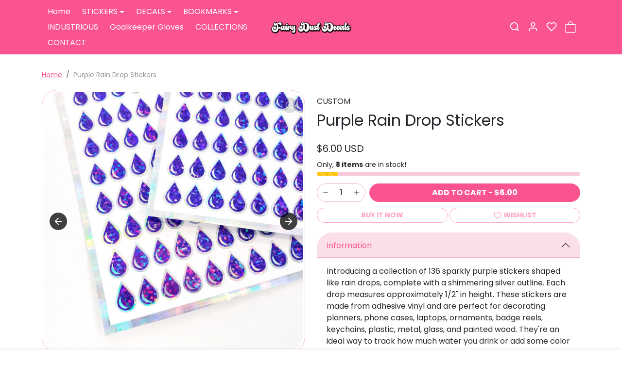

--- FILE ---
content_type: text/css
request_url: https://www.fairydustdecals.com/cdn/shop/t/31/assets/cart.css?v=21145583973142786571762039112
body_size: 595
content:
.cart-icon{position:relative}.cart-icon .badge{position:absolute;top:2px;right:0;width:18px;height:18px;display:flex;align-items:center;justify-content:center;border-radius:50%!important}#cart{transition:all .2s ease-out}#cart.loading{opacity:.25}#offcanvas-cart .offcanvas-body{transition:all .2s ease-out}#offcanvas-cart.loading .offcanvas-body{opacity:.25}#offcanvas-cart .product-item-price{flex-shrink:0;line-height:1.2}#offcanvas-cart .quantity-wrapper{max-width:100px}#offcanvas-cart .quantity-wrapper .form-control{padding-top:.25rem;padding-bottom:.25rem}#offcanvas-cart .btn[data-remove-line-item]{display:flex;color:var(--bs-body-color);opacity:.75;border:none}#offcanvas-cart .btn[data-remove-line-item]:hover,#offcanvas-cart .btn[data-remove-line-item]:focus{opacity:1}#offcanvas-cart .btn[data-remove-line-item]:focus-visible{box-shadow:0 0 0 .25rem rgba(var(--bs-primary-rgb),.25)}#offcanvas-cart .payment-icons svg{width:auto;max-height:20px}#offcanvas-cart-empty{display:flex;justify-content:center;flex-direction:column;align-items:center;height:100%}#offcanvas-cart-empty svg{animation:offcanvas-cart-empty-svg-animation 1s linear infinite alternate}@keyframes offcanvas-cart-empty-svg-animation{0%{transform:translate(-.5rem)}to{transform:translate(.5rem)}}#offcanvas-cart-deskop-upsells{position:fixed;top:0;right:415px;width:380px;height:calc(100% - 1.5rem);z-index:1045;background-color:var(--bs-body-bg);visibility:hidden;opacity:0;border-radius:var(--bs-border-radius);margin:.75rem;padding:1rem;transition:all .2s ease-out;overflow:auto}#offcanvas-cart-deskop-upsells::-webkit-scrollbar{display:none}#offcanvas-cart.show+#offcanvas-cart-deskop-upsells{visibility:visible;opacity:1}#offcanvas-cart.hiding+#offcanvas-cart-deskop-upsells{visibility:hidden;opacity:0}@media (max-width: 991px){#offcanvas-cart-deskop-upsells{display:none!important}}@media (min-width: 992px){#offcanvas-cart #cart-upsell[data-layout=vertical]{display:none!important}}.cart-goal .progress{position:relative;overflow:visible}.cart-goal .progress-bar{border-radius:var(--bs-border-radius)}.cart-goal-icons{position:absolute;left:0;top:50%;transform:translateY(-46%);width:100%;height:1.75rem;border-radius:50%;display:flex;padding:0;margin:0;list-style:none}.cart-goal-icons li{width:100%;display:flex;justify-content:end}.cart-goal-icons li div{width:1.75rem;height:1.75rem;transform:translate(40%);border-radius:50%;display:flex;align-items:center;justify-content:center;background-color:var(--bs-light-darken-5)}.cart-goal-icons li:last-child div{transform:translate(30%)}.cart-goal-icons li.active div{color:currentColor;background-color:currentColor}.cart-goal-icons li.active div svg{color:var(--bs-white)}#cart-upsell-title{border-bottom:1px solid var(--bs-border-color);padding-bottom:.5rem}.cart-upsell-list-horizontal{display:flex;flex-wrap:nowrap;overflow:auto;padding:0 .5rem 1rem;margin:0 -1rem .75rem}.cart-upsell-list-horizontal .product-item{width:42%;flex-shrink:0}.cart-upsell-list-horizontal .product-item .spr-badge-starrating{margin:0}.cart-upsell-list-horizontal .product-item .spr-badge-caption{display:block;line-height:1}.cart-upsell-list-vertical .product-item .spr-badge{margin-bottom:.25rem}.cart-upsell-list-vertical .product-item form{display:flex;align-items:center}.cart-upsell-list-vertical .product-item form .form-select{margin-bottom:0!important;margin-right:.5rem}body .pw-route-protection{padding:0}body .pw-route-protection .pw-container:not(.legacy) .pw-row-2 .pw-price{font-size:14px;line-height:normal;color:var(--bs-body-color)}body .pw-route-protection .pw-container:not(.legacy) .pw-row-3 .capsule{padding:2px 6px;background-color:var(--bs-light)}body .pw-route-protection .pw-container:not(.legacy) .pw-row-1 .pw-toggle-wrapper .pw-switch{background-color:rgba(var(--bs-dark-rgb),.5)}body .pw-route-protection .pw-container:not(.legacy) .pw-row-1 .pw-toggle-wrapper .pw-switch[data-toggle=true]{background-color:var(--bs-dark)}body .pw-route-protection .pw-container:not(.legacy) .pw-row-1 .left .pw-title{color:var(--bs-body-color)}body .pw-route-protection .pw-container:not(.legacy) .pw-row-2 .pw-subtitle-text{color:var(--bs-body-color);opacity:.75}#cart-testimonial{position:relative;padding:.5rem;line-height:normal}#cart-testimonial.has-testimonial-img{margin-left:.75rem;padding-left:2rem}#cart-testimonial img{position:absolute;top:50%;left:0%;transform:translate(-25%,-50%)}#cart-shipping-protection{padding:1rem 1rem .75rem;border-radius:var(--bs-border-radius)}#cart-shipping-protection.text-white .form-check-input:checked{--bs-form-switch-bg: url("data:image/svg+xml,%3csvg xmlns='http://www.w3.org/2000/svg' viewBox='-4 -4 8 8'%3e%3ccircle r='3' fill='%23000'/%3e%3c/svg%3e");background-color:var(--bs-white);border-color:var(--bs-white)}#cart-shipping-protection-features{background-color:#ffffff1a;border-radius:var(--bs-border-radius)}#cart-shipping-protection-features ul{list-style:none;display:flex;justify-content:space-evenly;padding:.5rem;margin:.75rem 0 0;line-height:1.1;font-size:.825rem;text-align:center}#cart-shipping-protection-features ul li{padding:.25rem}#cart-delivery-calendar .air-datepicker{width:100%}
/*# sourceMappingURL=/cdn/shop/t/31/assets/cart.css.map?v=21145583973142786571762039112 */


--- FILE ---
content_type: text/css
request_url: https://www.fairydustdecals.com/cdn/shop/t/31/assets/custom.css?v=116242716460597526281762039112
body_size: -616
content:
.product-item .card .product-item-img{width:100%}
/*# sourceMappingURL=/cdn/shop/t/31/assets/custom.css.map?v=116242716460597526281762039112 */


--- FILE ---
content_type: text/javascript
request_url: https://www.fairydustdecals.com/cdn/shop/t/31/assets/search.js?v=156372904200393363331762039112
body_size: 221
content:
class PredictiveSearch extends HTMLElement{constructor(){super(),this.input=this.querySelector('input[type="search"]'),this.results=this.querySelector("#predictive-search"),this.alert=this.querySelector("#predictive-search-alert"),this.footer=this.closest("#offcanvas-search").querySelector(".offcanvas-footer"),this.popularProducts=this.closest("#offcanvas-search").querySelector("#search-popular-products-wrapper"),this.speechBtn=this.querySelector(".btn-search-by-voice"),this.input.addEventListener("input",this.debounce(event=>{this.onChange()},300).bind(this)),document.querySelector("#offcanvas-search")?.addEventListener("shown.bs.offcanvas",()=>{this.input.focus()}),window.SpeechRecognition||window.webkitSpeechRecognition?this.speechBtn?.addEventListener("click",()=>{this.speechRecognition()}):this.speechBtn.remove(),document.querySelectorAll("#offcanvas-search .btn-atc").forEach(btn=>{btn.addEventListener("click",()=>{setTimeout(()=>{bootstrap.Offcanvas.getOrCreateInstance("#offcanvas-search").hide()},300)})})}onChange(){const searchTerm=this.input.value.trim();if(this.footer.querySelector('[name="q"]').value=searchTerm,this.footer.querySelector(".btn").textContent=`${this.footer.querySelector(".btn").dataset.textSearchFor} "${searchTerm}"`,!searchTerm.length){this.close();return}this.getSearchResults(searchTerm)}async getSearchResults(searchTerm){let resourcesType="product";this.input.dataset.searchCollections==="true"&&(resourcesType=`${resourcesType},collection`),this.input.dataset.searchPages==="true"&&(resourcesType=`${resourcesType},page`),this.input.dataset.searchArticles==="true"&&(resourcesType=`${resourcesType},article`);const response=await fetch(`/search/suggest?q=${searchTerm}&resources[type]=${resourcesType}&resources[limit]=10&section_id=predictive-search`);if(!response.ok){const error=new Error(response.status);throw this.close(),error}const text=await response.text(),resultsMarkup=new DOMParser().parseFromString(text,"text/html").querySelector("#shopify-section-predictive-search").innerHTML;this.results.innerHTML=resultsMarkup,this.open()}open(){this.results.style.display="block";const countResults=this.results.querySelectorAll(".product-item").length;switch(countResults){case 0:this.alert.textContent=this.alert.dataset.textNoResults;break;case 1:this.alert.textContent=this.alert.dataset.textResultFound;break;default:this.alert.textContent=this.alert.dataset.textResultsFound.replace("[count]",countResults);break}this.footer.removeAttribute("hidden"),window.SPR?.initDomEls(),window.SPR?.loadBadges(),this.popularProducts?.setAttribute("hidden","hidden")}close(){this.results.style.display="none",this.alert.textContent="",this.footer.setAttribute("hidden","hidden"),this.popularProducts?.removeAttribute("hidden")}speechRecognition(){var SpeechRecognition=SpeechRecognition||webkitSpeechRecognition;const recognition=new SpeechRecognition;recognition.onstart=()=>{console.log("on speech start"),this.speechBtn.classList.add("speech-started"),setTimeout(()=>{this.speechBtn.classList.remove("speech-started")},5e3)},recognition.onspeechend=event=>{console.log("on speech end",event),this.speechBtn.classList.remove("speech-started")},recognition.onresult=event=>{console.log("on speech result",event),event.results&&(this.input.value=event.results[0][0].transcript,this.onChange())},recognition.start()}debounce(fn,wait){let t;return(...args)=>{clearTimeout(t),t=setTimeout(()=>fn.apply(this,args),wait)}}}customElements.define("predictive-search",PredictiveSearch),window.closeSearchOffcanvas=(btn,event)=>{setTimeout(()=>{bootstrap.Offcanvas.getOrCreateInstance("#offcanvas-search").hide()},300)};
//# sourceMappingURL=/cdn/shop/t/31/assets/search.js.map?v=156372904200393363331762039112


--- FILE ---
content_type: text/javascript; charset=utf-8
request_url: https://www.fairydustdecals.com/products/sparkly-purple-rain-drop-stickers.js
body_size: 700
content:
{"id":7194016841934,"title":"Purple Rain Drop Stickers","handle":"sparkly-purple-rain-drop-stickers","description":"\u003cp\u003eIntroducing a collection of 136 sparkly purple stickers shaped like rain drops, complete with a shimmering silver outline. Each drop measures approximately 1\/2\" in height. These stickers are made from adhesive vinyl and are perfect for decorating planners, phone cases, laptops, ornaments, badge reels, keychains, plastic, metal, glass, and painted wood. They're an ideal way to track how much water you drink or add some color to a smooth container. Plus, with no transfer tape needed, they're incredibly easy to use. Simply peel and stick!\u003c\/p\u003e\n\u003cp\u003e• SIZE: each drop 1\/2\"H x .35\"W\u003cbr\u003e • AMOUNT: 136 per sheet\u003cbr\u003e • SHEET SIZE: 6.5\"W x 4.5\"H\u003cbr\u003e • COLORS: purple with silver\u003cbr\u003e • MATERIAL: adhesive vinyl\u003c\/p\u003e\n\u003cp\u003e\u003cbr\u003e\u003c\/p\u003e","published_at":"2023-04-22T08:03:09-04:00","created_at":"2023-04-22T08:03:09-04:00","vendor":"custom","type":"Decorative Stickers","tags":["calendar stickers","drink water","glitter stickers","journal stickers","purple glitter stickers","purple water drops","rain drop stickers","raindrop stickers","scrapbook stickers","sparkling stickers","sparkly rain drop stickers","water drop stickers","water plants","water tracker","waterproof stickers"],"price":600,"price_min":600,"price_max":600,"available":true,"price_varies":false,"compare_at_price":null,"compare_at_price_min":0,"compare_at_price_max":0,"compare_at_price_varies":false,"variants":[{"id":42020575871182,"title":"Default Title","option1":"Default Title","option2":null,"option3":null,"sku":"FDD0002965S","requires_shipping":true,"taxable":true,"featured_image":null,"available":true,"name":"Purple Rain Drop Stickers","public_title":null,"options":["Default Title"],"price":600,"weight":113,"compare_at_price":null,"inventory_management":"shopify","barcode":"","requires_selling_plan":false,"selling_plan_allocations":[]}],"images":["\/\/cdn.shopify.com\/s\/files\/1\/0577\/0104\/0334\/files\/purple-rain-drop-sticker-sheet.jpg?v=1699898135","\/\/cdn.shopify.com\/s\/files\/1\/0577\/0104\/0334\/files\/purple-rain-drop-stickers.jpg?v=1699898112","\/\/cdn.shopify.com\/s\/files\/1\/0577\/0104\/0334\/products\/il_fullxfull.4840027828_embl.jpg?v=1699703990","\/\/cdn.shopify.com\/s\/files\/1\/0577\/0104\/0334\/products\/il_fullxfull.4888285899_sqr2.jpg?v=1699703990"],"featured_image":"\/\/cdn.shopify.com\/s\/files\/1\/0577\/0104\/0334\/files\/purple-rain-drop-sticker-sheet.jpg?v=1699898135","options":[{"name":"Title","position":1,"values":["Default Title"]}],"url":"\/products\/sparkly-purple-rain-drop-stickers","media":[{"alt":"purple rain drop stickers","id":27623664419022,"position":1,"preview_image":{"aspect_ratio":1.0,"height":2048,"width":2048,"src":"https:\/\/cdn.shopify.com\/s\/files\/1\/0577\/0104\/0334\/files\/purple-rain-drop-sticker-sheet.jpg?v=1699898135"},"aspect_ratio":1.0,"height":2048,"media_type":"image","src":"https:\/\/cdn.shopify.com\/s\/files\/1\/0577\/0104\/0334\/files\/purple-rain-drop-sticker-sheet.jpg?v=1699898135","width":2048},{"alt":"purple rain drop stickers","id":27623664451790,"position":2,"preview_image":{"aspect_ratio":1.0,"height":2048,"width":2048,"src":"https:\/\/cdn.shopify.com\/s\/files\/1\/0577\/0104\/0334\/files\/purple-rain-drop-stickers.jpg?v=1699898112"},"aspect_ratio":1.0,"height":2048,"media_type":"image","src":"https:\/\/cdn.shopify.com\/s\/files\/1\/0577\/0104\/0334\/files\/purple-rain-drop-stickers.jpg?v=1699898112","width":2048},{"alt":"Purple Water Drop Stickers, set of 136 sparkly purple raindrop vinyl decals, drink water tracker for journals and notebooks","id":25542607438030,"position":3,"preview_image":{"aspect_ratio":1.269,"height":1770,"width":2246,"src":"https:\/\/cdn.shopify.com\/s\/files\/1\/0577\/0104\/0334\/products\/il_fullxfull.4840027828_embl.jpg?v=1699703990"},"aspect_ratio":1.269,"height":1770,"media_type":"image","src":"https:\/\/cdn.shopify.com\/s\/files\/1\/0577\/0104\/0334\/products\/il_fullxfull.4840027828_embl.jpg?v=1699703990","width":2246},{"alt":"Purple Water Drop Stickers, set of 136 sparkly purple raindrop vinyl decals, drink water tracker for journals and notebooks","id":25542607470798,"position":4,"preview_image":{"aspect_ratio":1.185,"height":1652,"width":1958,"src":"https:\/\/cdn.shopify.com\/s\/files\/1\/0577\/0104\/0334\/products\/il_fullxfull.4888285899_sqr2.jpg?v=1699703990"},"aspect_ratio":1.185,"height":1652,"media_type":"image","src":"https:\/\/cdn.shopify.com\/s\/files\/1\/0577\/0104\/0334\/products\/il_fullxfull.4888285899_sqr2.jpg?v=1699703990","width":1958}],"requires_selling_plan":false,"selling_plan_groups":[]}